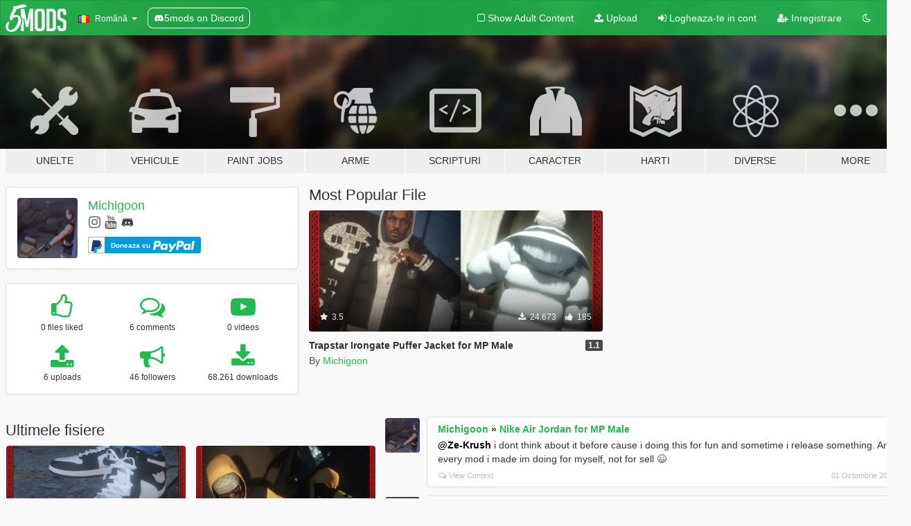

--- FILE ---
content_type: text/html; charset=utf-8
request_url: https://accounts.google.com/o/oauth2/postmessageRelay?parent=https%3A%2F%2Fro.gta5-mods.com&jsh=m%3B%2F_%2Fscs%2Fabc-static%2F_%2Fjs%2Fk%3Dgapi.lb.en.2kN9-TZiXrM.O%2Fd%3D1%2Frs%3DAHpOoo_B4hu0FeWRuWHfxnZ3V0WubwN7Qw%2Fm%3D__features__
body_size: 161
content:
<!DOCTYPE html><html><head><title></title><meta http-equiv="content-type" content="text/html; charset=utf-8"><meta http-equiv="X-UA-Compatible" content="IE=edge"><meta name="viewport" content="width=device-width, initial-scale=1, minimum-scale=1, maximum-scale=1, user-scalable=0"><script src='https://ssl.gstatic.com/accounts/o/2580342461-postmessagerelay.js' nonce="u8lbDbBlWbp_5J8WMbmDSg"></script></head><body><script type="text/javascript" src="https://apis.google.com/js/rpc:shindig_random.js?onload=init" nonce="u8lbDbBlWbp_5J8WMbmDSg"></script></body></html>